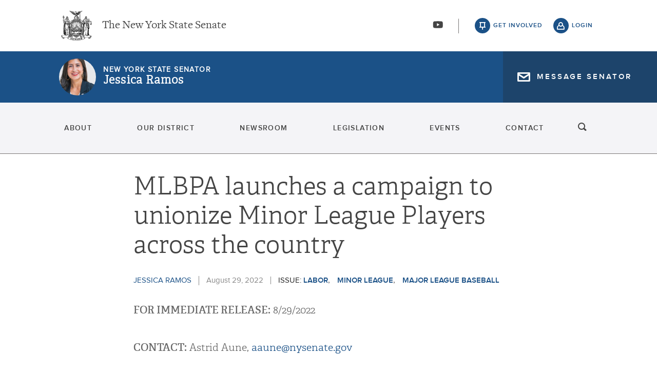

--- FILE ---
content_type: text/html; charset=UTF-8
request_url: https://www.nysenate.gov/newsroom/press-releases/2022/jessica-ramos/mlbpa-launches-campaign-unionize-minor-league-players
body_size: 11066
content:
<!DOCTYPE html>
<html lang="en" dir="ltr" prefix="og: https://ogp.me/ns#">
  <head>
    <meta charset="utf-8" />
<meta name="description" content="FOR IMMEDIATE RELEASE: 8/29/2022 CONTACT: Astrid Aune, aaune@nysenate.gov In response to the announcement, Chair of the Senate Labor Committee Jessica Ramos (D, WF - SD13) issued the following statement:" />
<link rel="canonical" href="https://www.nysenate.gov/newsroom/press-releases/2022/jessica-ramos/mlbpa-launches-campaign-unionize-minor-league-players" />
<link rel="icon" href="/themes/custom/nysenate_theme/favicon.ico" />
<link rel="icon" sizes="16x16" href="/themes/custom/nysenate_theme/favicon.ico" />
<link rel="apple-touch-icon" href="/themes/custom/nysenate_theme/favicon.ico" />
<meta property="og:site_name" content="NYSenate.gov" />
<meta property="og:type" content="article" />
<meta property="og:url" content="https://www.nysenate.gov/newsroom/press-releases/2022/jessica-ramos/mlbpa-launches-campaign-unionize-minor-league-players" />
<meta property="og:title" content="MLBPA launches a campaign to unionize Minor League Players across the country" />
<meta property="og:description" content="FOR IMMEDIATE RELEASE: 8/29/2022 CONTACT: Astrid Aune, aaune@nysenate.gov In response to the announcement, Chair of the Senate Labor Committee Jessica Ramos (D, WF - SD13) issued the following statement:" />
<meta property="og:image:width" content="1280" />
<meta property="og:image:height" content="510" />
<meta property="fb:app_id" content="1567632026803489" />
<meta name="twitter:card" content="summary" />
<meta name="twitter:description" content="FOR IMMEDIATE RELEASE: 8/29/2022 CONTACT: Astrid Aune, aaune@nysenate.gov In response to the announcement, Chair of the Senate Labor Committee Jessica Ramos (D, WF - SD13) issued the following statement:" />
<meta name="twitter:title" content="MLBPA launches a campaign to unionize Minor League Players across the country" />
<meta name="Generator" content="Drupal 10 (https://www.drupal.org)" />
<meta name="MobileOptimized" content="width" />
<meta name="HandheldFriendly" content="true" />
<meta name="viewport" content="width=device-width, initial-scale=1.0" />

    <title>MLBPA launches a campaign to unionize Minor League Players across the country | NYSenate.gov</title>
    <link rel="stylesheet" media="all" href="/sites/default/files/css/css_Lbkpvxh6OKEiFaXHfmPaKxBFX6vdqCZavgUfvh1RSK0.css?delta=0&amp;language=en&amp;theme=nys&amp;include=[base64]" />
<link rel="stylesheet" media="all" href="/sites/default/files/css/css_5ICDNHohRGA6zvS8fupGVEr_q_KRx3LeS3qLbh5iTeg.css?delta=1&amp;language=en&amp;theme=nys&amp;include=[base64]" />

    <script type="application/json" data-drupal-selector="drupal-settings-json">{"path":{"baseUrl":"\/","pathPrefix":"","currentPath":"node\/8367538","currentPathIsAdmin":false,"isFront":false,"currentLanguage":"en"},"pluralDelimiter":"\u0003","gtag":{"tagId":"G-01H6J3L7N6","consentMode":false,"otherIds":[],"events":[],"additionalConfigInfo":[]},"suppressDeprecationErrors":true,"ajaxPageState":{"libraries":"[base64]","theme":"nys","theme_token":null},"ajaxTrustedUrl":{"form_action_p_pvdeGsVG5zNF_XLGPTvYSKCf43t8qZYSwcfZl2uzM":true},"views":{"ajax_path":"\/views\/ajax","ajaxViews":{"views_dom_id:8fca272de20d1c125617c8d169149ac42ac03de5c60f957b059717ad9759cfed":{"view_name":"senator_microsite_content","view_display_id":"article_footer","view_args":"93756","view_path":"\/node\/8367538","view_base_path":null,"view_dom_id":"8fca272de20d1c125617c8d169149ac42ac03de5c60f957b059717ad9759cfed","pager_element":0}}},"user":{"uid":0,"permissionsHash":"80e2195eca33eae33476f682e22ed4e8e920f6b0a4c4911aeb8796e1a0b28363"}}</script>
<script src="/sites/default/files/js/js_ghY79wNs2ifbt4EtnmAV22rexfLzc7W-m6aU_phchYw.js?scope=header&amp;delta=0&amp;language=en&amp;theme=nys&amp;include=eJx9Te0KgzAMfKHaPtI4MU0rNhkm6Pb2FmEMBP1z3Bd3WcWxk2mjlP882sYh32fRSm2BVXmhl4MTd7jqiBmfIF8jgXe7UB_6yaEQJlpv4_eqTb2qYBlGiDxUHaOFrdJu6cTz9wBso1VP"></script>
<script src="https://use.fontawesome.com/releases/v5.15.4/js/all.js" defer crossorigin="anonymous"></script>
<script src="https://use.fontawesome.com/releases/v5.15.4/js/v4-shims.js" defer crossorigin="anonymous"></script>
<script src="/modules/contrib/google_tag/js/gtag.js?t8tebv"></script>


    <link rel="preload" as="font" href="/themes/custom/nysenate_theme/dist/fonts/senate_icons.woff2" type="font/woff2" crossorigin>
          <script type="text/javascript" src="/modules/contrib/seckit/js/seckit.document_write.js"></script>
        <link type="text/css" rel="stylesheet" id="seckit-clickjacking-no-body" media="all" href="/modules/contrib/seckit/css/seckit.no_body.css" />
        <!-- stop SecKit protection -->
        <noscript>
        <link type="text/css" rel="stylesheet" id="seckit-clickjacking-noscript-tag" media="all" href="/modules/contrib/seckit/css/seckit.noscript_tag.css" />
        <div id="seckit-noscript-tag">
          Sorry, you need to enable JavaScript to visit this website.
        </div>
        </noscript></head>
  <body class="page- page--newsroom page--newsroom-press_releases page--newsroom-press_releases-% page--newsroom-press_releases-2022 page--newsroom-press_releases-jessica_ramos page--newsroom-press_releases-jessica_ramos-mlbpa_launches_campaign_unionize_minor_league_players out-of-session path-node page-node-type-article front-end">
        <a href="#main-content" class="visually-hidden focusable skip-link">
      Skip to main content
    </a>
    
    
      <div class="dialog-off-canvas-main-canvas" data-off-canvas-main-canvas>
    



<div class="layout-container page trad_blue  hero--senator-collapsed">

  


<header
  id="js-sticky" role="banner" class="l-header l-header__collapsed" style="z-index: 100;">
  <!-- Begin Header -->
  <div class="panel-pane pane-block pane-nys-blocks-sitewide-header-bar-block">


    <div class="pane-content">

      <section class="l-header-region l-row l-row--nav c-header-bar">
        <div class="c-topbar">

          <div class="c-page-title">
            <a href="/" rel="home" title="NY State Senate Home" class="active GoogleAnalyticsET-processed">The New York State Senate</a>
          </div>

          <div
            class="c-header--connect">
            <!-- if we're on the main site there are social buttons -->
            <ul class="c-nav--social u-tablet-plus">
                              <li class="first leaf">
                  <a href="https://www.youtube.com/user/NYSenate" target="_blank" aria-label="Go to youtube-2">  <svg xmlns="http://www.w3.org/2000/svg" version="1.0" width="20" height="20" viewBox="0 0 20 20"><path d="M 8.22 3.364 c -3.236 0.06 -5.136 0.208 -5.732 0.448 c -0.54 0.22 -0.992 0.632 -1.26 1.14 C 0.88 5.612 0.696 7.06 0.652 9.48 c -0.032 1.932 0.072 3.688 0.292 4.8 c 0.236 1.212 0.888 1.904 2.012 2.14 c 1.024 0.216 3.74 0.344 7.304 0.34 c 3.64 0 6.232 -0.12 7.32 -0.34 c 0.356 -0.072 0.86 -0.324 1.124 -0.556 c 0.276 -0.244 0.556 -0.664 0.672 -1.008 c 0.32 -0.944 0.516 -3.692 0.428 -5.972 c -0.12 -3.096 -0.372 -4.068 -1.224 -4.712 c -0.392 -0.296 -0.664 -0.404 -1.272 -0.512 c -0.752 -0.128 -2.56 -0.24 -4.468 -0.28 c -2.232 -0.044 -3.032 -0.048 -4.62 -0.016 z M 10.8 8.612 c 1.348 0.776 2.448 1.428 2.448 1.448 c -0.004 0.032 -4.864 2.86 -4.916 2.86 c -0.004 0 -0.012 -1.288 -0.012 -2.86 s 0.008 -2.86 0.016 -2.86 s 1.116 0.636 2.464 1.412 zM 8.22 3.364 c -3.236 0.06 -5.136 0.208 -5.732 0.448 c -0.54 0.22 -0.992 0.632 -1.26 1.14 C 0.88 5.612 0.696 7.06 0.652 9.48 c -0.032 1.932 0.072 3.688 0.292 4.8 c 0.236 1.212 0.888 1.904 2.012 2.14 c 1.024 0.216 3.74 0.344 7.304 0.34 c 3.64 0 6.232 -0.12 7.32 -0.34 c 0.356 -0.072 0.86 -0.324 1.124 -0.556 c 0.276 -0.244 0.556 -0.664 0.672 -1.008 c 0.32 -0.944 0.516 -3.692 0.428 -5.972 c -0.12 -3.096 -0.372 -4.068 -1.224 -4.712 c -0.392 -0.296 -0.664 -0.404 -1.272 -0.512 c -0.752 -0.128 -2.56 -0.24 -4.468 -0.28 c -2.232 -0.044 -3.032 -0.048 -4.62 -0.016 z M 10.8 8.612 c 1.348 0.776 2.448 1.428 2.448 1.448 c -0.004 0.032 -4.864 2.86 -4.916 2.86 c -0.004 0 -0.012 -1.288 -0.012 -2.86 s 0.008 -2.86 0.016 -2.86 s 1.116 0.636 2.464 1.412 z"/></svg></a>
                </li>
                          </ul>

                          <a class="c-header--btn c-header--btn__taking_action u-tablet-plus" href="/citizen-guide">get involved</a>
              <a class="c-header--btn c-header--btn__primary u-tablet-plus GoogleAnalyticsET-processed" href="/user/login">login</a>
                      </div>
        </div>
      </section>
      <!--.c-header-bar -->
      <button id="" class="js-mobile-nav--btn c-block--btn c-nav--toggle icon-replace button--menu" aria-controls="main-site-menu" aria-expanded="false" aria-label="Site Menu"></button>
                    



<section class="hero  hero--senator hero--senator-collapsed  ">
          <div class="l-header-region l-row l-row--hero c-senator-hero">
      <div class="c-senator-hero--img" id="senatorImage">
                  <article class="media media--type-image media--view-mode-thumbnail">
  
      
            <div class="field field--name-field-image field--type-image field--label-hidden field__item">    <img loading="eager" srcset="/sites/default/files/styles/4_3_small/public/sd13senator_jessica_ramos22_0.jpg?itok=Ib70V05P 420w, /sites/default/files/styles/4_3_medium/public/sd13senator_jessica_ramos22_0.jpg?itok=oyzhbVtK 640w, /sites/default/files/styles/4_3_large/public/sd13senator_jessica_ramos22_0.jpg?itok=FUFtCik4 800w, /sites/default/files/styles/4_3_large_2x/public/sd13senator_jessica_ramos22_0.jpg?itok=A7W73hSu 1280w" sizes="(min-width:720px) 33vw, 100vw" width="420" height="315" src="/sites/default/files/styles/4_3_small/public/sd13senator_jessica_ramos22_0.jpg?itok=Ib70V05P" alt="Senator Headshot" />


</div>
      
  </article>

              </div>
            <div class="c-senator-hero--info ">
        <div>
          <h1 class="c-senator-hero--title">
                        New York State Senator<br>
                          <a href="/senators/jessica-ramos" class="c-senator-hero--name">Jessica Ramos</a>
                      </h1>
          <div class="c-senator-hero--info-secondary">
            <p class="c-senator-hero--roles">
                              Chair of Committee on Labor
                          </p>
            <p class="c-senator-hero--district">
                              <span class="c-senator-hero--party">
                  ( D, WF )
                </span>
                                            <a href="/senators/jessica-ramos/district">13th
                  Senate District</a>
                          </p>
            <ul class="c-senator-hero--social">
                          </ul>
          </div>
        </div>
      </div>
              <a class="icon-before__contact c-block--btn c-senator-hero--contact-btn med-bg" href="https://www.nysenate.gov/senators/jessica-ramos/contact"><span class="contact-btn--message">message senator</span></a>
          </div>
      </section>

                          


<div class="c-nav--wrap c-senator-nav--wrap">
  <div class="c-nav c-senator-nav l-row l-row--nav">

    <nav>

      <ul class="c-nav--list c-senator-nav--list">
                  <li class="first leaf">
            <a href="/senators/jessica-ramos/about">About</a>
          </li>
                  <li class="leaf">
            <a href="/senators/jessica-ramos/district">Our District</a>
          </li>
                  <li class="leaf">
            <a href="/senators/jessica-ramos/newsroom">Newsroom</a>
          </li>
                  <li class="leaf">
            <a href="/senators/jessica-ramos/legislation">Legislation</a>
          </li>
                  <li class="leaf">
            <a href="/senators/jessica-ramos/calendar">Events</a>
          </li>
                  <li class=" last leaf">
            <a href="/senators/jessica-ramos/contact">Contact</a>
          </li>
              </ul>

      <div class="u-mobile-only">
        <div class="container">
  <form class="nys-searchglobal-form search-form  c-site-search" accept-charset="UTF-8" data-drupal-selector="nys-searchglobal-form-2" action="/newsroom/press-releases/2022/jessica-ramos/mlbpa-launches-campaign-unionize-minor-league-players" method="post" id="nys-searchglobal-form--2">
    <h2 class="c-site-search--title" data-drupal-selector="edit-title">Search</h2>
<div class="js-form-item form-item js-form-type-textfield form-type-textfield js-form-item-keys form-item-keys form-no-label">
        <input placeholder="Search" class="c-site-search--box icon_after__search form-text" size="50" maxlength="255" aria-label="Search Term" data-drupal-selector="edit-keys" type="text" id="edit-keys--2" name="keys" value="" />

        </div>


<button class="search__submit button" type="submit" name="submit">
  <span class="search__submit-icon">
      <svg xmlns="http://www.w3.org/2000/svg" x="0px" y="0px" viewBox="0 0 30 30" class="icon icon--search">
  <title>Search icon</title>
  <g>
    <path fill="#292929" d="M29.7,28.5l-7.3-7.3c2-2.2,3.1-5.2,3.1-8.4C25.6,5.7,19.8,0,12.8,0C5.7,0,0,5.7,0,12.8s5.7,12.8,12.8,12.8
      c3.2,0,6.1-1.2,8.4-3.1l7.3,7.3c0.2,0.2,0.4,0.3,0.6,0.3c0.2,0,0.5-0.1,0.6-0.3C30.1,29.4,30.1,28.8,29.7,28.5z M1.8,12.8
      c0-6.1,4.9-11,11-11c6.1,0,11,4.9,11,11s-4.9,11-11,11C6.7,23.8,1.8,18.9,1.8,12.8z"/>
  </g>
</svg>

  </span>
  <span class="search__submit-text">
    Search
  </span>
</button>
<a href="/search/legislation" class="c-site-search--link icon-after__right u-tablet-plus" data-drupal-selector="edit-advanced-leg-search-link">Advanced Legislation Search</a>
<input autocomplete="off" data-drupal-selector="form-nbui3szgktplem87raskiexcdadijzdkhsaxw9zebr0" type="hidden" name="form_build_id" value="form-NBuI3SZGktPLEm87rAskieXCdadiJzDkHsaXW9zEBr0" />
<input data-drupal-selector="edit-nys-searchglobal-form-2" type="hidden" name="form_id" value="nys_search.global_form" />

  </form>
</div>
        <div>
          <a class="c-site-search--link icon-after__right u-tablet-plus" href="/search/legislation">Advanced Legislation Search</a>
        </div>
      </div>

      <button class="js-search--toggle u-tablet-plus c-site-search--btn icon-replace__search">search</button>

      
              <div class="c-mobile-login--list u-mobile-only">
          <span class="c-header--btn c-header--btn-login icon-before__recruit-friends">
            <a href="/user/login">login</a>
          </span>
        </div>
      

    </nav>
  </div>

  <div class="u-tablet-plus c-site-search--container">
    <div>
      <div class="container">
  <form class="nys-searchglobal-form search-form  c-site-search" accept-charset="UTF-8" data-drupal-selector="nys-searchglobal-form-2" action="/newsroom/press-releases/2022/jessica-ramos/mlbpa-launches-campaign-unionize-minor-league-players" method="post" id="nys-searchglobal-form--2">
    <h2 class="c-site-search--title" data-drupal-selector="edit-title">Search</h2>
<div class="js-form-item form-item js-form-type-textfield form-type-textfield js-form-item-keys form-item-keys form-no-label">
        <input placeholder="Search" class="c-site-search--box icon_after__search form-text" size="50" maxlength="255" aria-label="Search Term" data-drupal-selector="edit-keys" type="text" id="edit-keys--2" name="keys" value="" />

        </div>


<button class="search__submit button" type="submit" name="submit">
  <span class="search__submit-icon">
      <svg xmlns="http://www.w3.org/2000/svg" x="0px" y="0px" viewBox="0 0 30 30" class="icon icon--search">
  <title>Search icon</title>
  <g>
    <path fill="#292929" d="M29.7,28.5l-7.3-7.3c2-2.2,3.1-5.2,3.1-8.4C25.6,5.7,19.8,0,12.8,0C5.7,0,0,5.7,0,12.8s5.7,12.8,12.8,12.8
      c3.2,0,6.1-1.2,8.4-3.1l7.3,7.3c0.2,0.2,0.4,0.3,0.6,0.3c0.2,0,0.5-0.1,0.6-0.3C30.1,29.4,30.1,28.8,29.7,28.5z M1.8,12.8
      c0-6.1,4.9-11,11-11c6.1,0,11,4.9,11,11s-4.9,11-11,11C6.7,23.8,1.8,18.9,1.8,12.8z"/>
  </g>
</svg>

  </span>
  <span class="search__submit-text">
    Search
  </span>
</button>
<a href="/search/legislation" class="c-site-search--link icon-after__right u-tablet-plus" data-drupal-selector="edit-advanced-leg-search-link">Advanced Legislation Search</a>
<input autocomplete="off" data-drupal-selector="form-nbui3szgktplem87raskiexcdadijzdkhsaxw9zebr0" type="hidden" name="form_build_id" value="form-NBuI3SZGktPLEm87rAskieXCdadiJzDkHsaXW9zEBr0" />
<input data-drupal-selector="edit-nys-searchglobal-form-2" type="hidden" name="form_id" value="nys_search.global_form" />

  </form>
</div>
    </div>
    <a class="c-site-search--link icon-after__right u-tablet-plus" href="/search/legislation">Advanced Legislation Search</a>
  </div>
</div>

          </div>
    
  </div>
</header>

  
  

  

  

  

  <main role="main" class="container l-row l-row--main l-main">
    <a id="main-content" tabindex="-1"></a>    <div  class="layout-content">

        <div class="region region-content">
    <div data-drupal-messages-fallback class="hidden"></div>




<article  data-history-node-id="8367538" class="node node--type-article node--view-mode-full">
  

      <header class="c-news--head">
      <h1 class="nys-article-title">MLBPA launches a campaign to unionize Minor League Players across the country</h1>
      <div class="c-news--head-meta">
                  <p class="c-news--author">
            <a href="https://www.nysenate.gov/senators/jessica-ramos">Jessica Ramos</a>
          </p>
                          <p class="c-news--pub-date">
            <span class="date-display-single">August 29, 2022</span>
          </p>
                          <ul class="nys-associated-topics">
            ISSUE:
                                                      <li><a href="/issues/labor" hreflang="en">Labor</a></li>
                              <li><a href="/issues/minor-league" hreflang="en">Minor League</a></li>
                              <li><a href="/issues/major-league-baseball" hreflang="en">Major League Baseball</a></li>
                                    </ul>
        
        
        
    </header>
  
  

  <div class="c-news--body">
    
    
    <div class="c-block">
      
            <div class="clearfix text-formatted field field--name-body field--type-text-with-summary field--label-hidden field__item"><p><strong>FOR IMMEDIATE RELEASE:</strong> 8/29/2022</p>

<p><strong>CONTACT:</strong> Astrid Aune, <a href="mailto:aaune@nysenate.gov">aaune@nysenate.gov</a></p>

<p>In response to the announcement, <strong>Chair of the Senate Labor Committee Jessica Ramos</strong> (D, WF - SD13) issued the following statement:</p>

<p>"The treatment of minor leaguers has long been a blight on baseball. Working with minor leaguers over the past few months, I learned of the sacrifices these workers and their families make in hopes of a dream. Being a minor league player should be much more akin to an apprenticeship than indentured servitude. Any effort to improve the quality of life and compensate these workers in a way that recognizes their contributions to MLB is welcome. I urge MLB to not interfere with any of these efforts. I am rooting for the union’s success, and stand ready to assist when necessary.</p>
</div>
      
    </div>

    <!-- Field Paragraphs -->
    
    
    
    
<section class="c-block c-block--social">
  <div class="c-container--header__top-border">
    <h2 class="container--title"> Share this Article or Press Release</h2>
  </div>
  <a target="_blank"
     href="https://www.facebook.com/sharer/sharer.php?u=https://www.nysenate.gov/newsroom/press-releases/2022/jessica-ramos/mlbpa-launches-campaign-unionize-minor-league-players"
     class="c-block--btn c-btn--small c-btn--facebook">
    <span>facebook</span>  <svg aria-hidden="true" class="icon icon--facebook" xmlns="http://www.w3.org/2000/svg" width="11" height="20" viewBox="0 0 11 20"><path d="M10.703.134V3.08H8.951q-.96 0-1.295.402t-.335 1.205v2.109h3.27l-.435 3.304H7.321v8.471H3.906V10.1H1.06V6.796h2.846V4.363q0-2.076 1.161-3.22T8.159-.001q1.641 0 2.545.134z"/></svg>
</a>
  <a target="_blank"
     href="https://twitter.com/intent/tweet?text=Article or Press Release Via: @nysenate: https://www.nysenate.gov/newsroom/press-releases/2022/jessica-ramos/mlbpa-launches-campaign-unionize-minor-league-players"
     class="c-block--btn c-btn--small c-btn--twitter"><span>x(Twitter)</span>  <svg xmlns="http://www.w3.org/2000/svg" width="19" height="19.251" version="1.1" viewBox="0 0 300 300.251">
    <path d="M178.57 127.15 290.27 0h-26.46l-97.03 110.38L89.34 0H0l117.13 166.93L0 300.25h26.46l102.4-116.59 81.8 116.59h89.34M36.01 19.54H76.66l187.13 262.13h-40.66"/>
</svg>
</a>
  <a href="mailto:?&subject=From NYSenate.gov: Article or Press Release&body=: Article or Press Release: https://www.nysenate.gov/newsroom/press-releases/2022/jessica-ramos/mlbpa-launches-campaign-unionize-minor-league-players "
     class="c-block--btn c-btn--small c-btn--email"><span>email</span>  <?xml version="1.0" ?><svg height="20" viewBox="0 0 1792 1792" width="20" xmlns="http://www.w3.org/2000/svg"><path d="M1792 710v794q0 66-47 113t-113 47h-1472q-66 0-113-47t-47-113v-794q44 49 101 87 362 246 497 345 57 42 92.5 65.5t94.5 48 110 24.5h2q51 0 110-24.5t94.5-48 92.5-65.5q170-123 498-345 57-39 100-87zm0-294q0 79-49 151t-122 123q-376 261-468 325-10 7-42.5 30.5t-54 38-52 32.5-57.5 27-50 9h-2q-23 0-50-9t-57.5-27-52-32.5-54-38-42.5-30.5q-91-64-262-182.5t-205-142.5q-62-42-117-115.5t-55-136.5q0-78 41.5-130t118.5-52h1472q65 0 112.5 47t47.5 113z"/></svg>
</a>
</section>

              </div>

                <div class="views-element-container"><div class="newsroom-content view view-senator-microsite-content view-id-senator_microsite_content view-display-id-article_footer js-view-dom-id-8fca272de20d1c125617c8d169149ac42ac03de5c60f957b059717ad9759cfed container">
  
    
      
      <div class="view-content">
      


<div class="c-container--header c-events--landing">
  <h2 class="c-container--title">Newsroom</h2>
  <a href="https://www.nysenate.gov/senators/jessica-ramos/newsroom" class="c-container--link">Go to Newsroom</a>
</div>

<div class="view-content">
      <div class="content__item">
      


<article class="c-block c-block-press-release content__item">
  <div class="c-press-release--header">
          <p class="c-press-release--title ">
                      <a href=/newsroom/video/jessica-ramos/senator-ramos-2025-veterans-hall-fame>
                    Video
                            </a>
              </p>
            <ul>
                                              <li><a href="/issues/nys-senate-veterans-hall-fame" class="c-press-release--topic ">NYS Senate Veterans&#039; Hall of Fame</a></li>
                                    </ul>
    </div>
      <div class="c-press-release--body">
      <div class="c-press-release--descript-wrapper">
                  <h3 class="c-press-release--descript">
              <a href="/newsroom/video/jessica-ramos/senator-ramos-2025-veterans-hall-fame">Senator Ramos 2025 Veterans Hall of Fame</a>
          </h3>
                                                  <p class="c-press-release--date">
                          <span class="date-display-single">May 31, 2025</span>
                                  </p>
                        
              </div>
    </div>
  
      <div class="c-press-release--img">
              <img src="https://www.nysenate.gov/sites/default/files/oembed_thumbnails/2025-05/dHUC72tM3C9Ctfcivk_yAYoVNMYNvxtOY_zFPcEsHHQ.jpg">
          </div>
  </article>
    </div>
      <div class="content__item">
      


<article class="c-block c-block-press-release content__item">
  <div class="c-press-release--header">
          <p class="c-press-release--title ">
                      <a href=/newsroom/video/jessica-ramos/senator-ramos-2024-veterans-hall-fame>
                    Video
                            </a>
              </p>
            <ul>
                                              <li><a href="/issues/veterans-hall-fame" class="c-press-release--topic ">Veterans Hall of Fame</a></li>
                                    </ul>
    </div>
      <div class="c-press-release--body">
      <div class="c-press-release--descript-wrapper">
                  <h3 class="c-press-release--descript">
              <a href="/newsroom/video/jessica-ramos/senator-ramos-2024-veterans-hall-fame">Senator Ramos 2024 Veterans Hall of Fame</a>
          </h3>
                                                  <p class="c-press-release--date">
                          <span class="date-display-single">June 2, 2024</span>
                                  </p>
                        
              </div>
    </div>
  
      <div class="c-press-release--img">
              <img src="https://www.nysenate.gov/sites/default/files/oembed_thumbnails/2024-06/4Ytrun6v7-H38nlFLsWPp9IknSiBKEVZdj6XBOvyhKw.jpg">
          </div>
  </article>
    </div>
      <div class="content__item">
      


<article class="c-block c-block-press-release content__item">
  <div class="c-press-release--header">
          <p class="c-press-release--title ">
                      <a href=/newsroom/video/jessica-ramos/senator-ramos-2024-woman-distinction>
                    Video
                            </a>
              </p>
            <ul>
                                              <li><a href="/issues/women-distinction" class="c-press-release--topic ">Women of Distinction</a></li>
                                    </ul>
    </div>
      <div class="c-press-release--body">
      <div class="c-press-release--descript-wrapper">
                  <h3 class="c-press-release--descript">
              <a href="/newsroom/video/jessica-ramos/senator-ramos-2024-woman-distinction">Senator Ramos 2024 Woman of Distinction</a>
          </h3>
                                                  <p class="c-press-release--date">
                          <span class="date-display-single">May 21, 2024</span>
                                  </p>
                        
              </div>
    </div>
  
      <div class="c-press-release--img">
              <img src="https://www.nysenate.gov/sites/default/files/oembed_thumbnails/2024-05/vxVnIV9t0ywBBPAJKOfHg3RtchpAGcERSVy9eGRYu_c.jpg">
          </div>
  </article>
    </div>
      <div class="content__item">
      


<article class="c-block c-block-press-release content__item">
  <div class="c-press-release--header">
          <p class="c-press-release--title ">
                      <a href=/newsroom/video/jessica-ramos/senator-r-2023-veteran-hall-fame>
                    Video
                            </a>
              </p>
            <ul>
                                              <li><a href="/issues/new-york-state-senate-veterans-hall-fame" class="c-press-release--topic ">New York State Senate Veterans Hall of Fame</a></li>
                                    </ul>
    </div>
      <div class="c-press-release--body">
      <div class="c-press-release--descript-wrapper">
                  <h3 class="c-press-release--descript">
              <a href="/newsroom/video/jessica-ramos/senator-r-2023-veteran-hall-fame">Senator R 2023 Veteran Hall of Fame</a>
          </h3>
                                                  <p class="c-press-release--date">
                          <span class="date-display-single">November 10, 2023</span>
                                  </p>
                        
              </div>
    </div>
  
      <div class="c-press-release--img">
              <img src="https://www.nysenate.gov/sites/default/files/oembed_thumbnails/2023-11/UcDkM7rlydghDKQU-KIWdYI6MNqrJL8aQu-TwEga9Zk.jpg">
          </div>
  </article>
    </div>
  </div>

    </div>
  
      



  <nav class="pager" role="navigation" aria-label="pager">
    <ol class="pager__items js-pager__items">

      
                              <li class="pager__item is-active">
                                                  <a href="?page=0" title="Current page" class="pager__control " aria-current="page">
              <span class="visually-hidden">
                Current page
              </span>1</a>
          </li>
                  <li class="pager__item">
                                                  <a href="?page=1" title="Go to page 2" class="pager__control ">
              <span class="visually-hidden">
                Page
              </span>2</a>
          </li>
                  <li class="pager__item">
                                                  <a href="?page=2" title="Go to page 3" class="pager__control ">
              <span class="visually-hidden">
                Page
              </span>3</a>
          </li>
                  <li class="pager__item">
                                                  <a href="?page=3" title="Go to page 4" class="pager__control ">
              <span class="visually-hidden">
                Page
              </span>4</a>
          </li>
                  <li class="pager__item">
                                                  <a href="?page=4" title="Go to page 5" class="pager__control ">
              <span class="visually-hidden">
                Page
              </span>5</a>
          </li>
                  <li class="pager__item">
                                                  <a href="?page=5" title="Go to page 6" class="pager__control ">
              <span class="visually-hidden">
                Page
              </span>6</a>
          </li>
                  <li class="pager__item">
                                                  <a href="?page=6" title="Go to page 7" class="pager__control ">
              <span class="visually-hidden">
                Page
              </span>7</a>
          </li>
                  <li class="pager__item">
                                                  <a href="?page=7" title="Go to page 8" class="pager__control ">
              <span class="visually-hidden">
                Page
              </span>8</a>
          </li>
                  <li class="pager__item">
                                                  <a href="?page=8" title="Go to page 9" class="pager__control ">
              <span class="visually-hidden">
                Page
              </span>9</a>
          </li>
              
              <li class="pager__item pager__item--next">
          <a class="pager__control" href="?page=1" title="Go to next page" rel="next">
            <span class="visually-hidden">Next page</span>
            <span aria-hidden="true">  <svg width="8" height="12" xmlns="http://www.w3.org/2000/svg">
  <path d="M1.62919184 11.7497872c-.3995864 0-.7994558-.1330212-1.11188027-.4005957-.64579048-.5540426-.67154286-1.47574473-.05773062-2.05863827l3.61042721-3.42587237-3.6067483-3.40212767C-.15281633 1.88170213-.13017688.96.51391565.40391489c.64437551-.5560851 1.66569796-.53540425 2.28177414.04570214L7.46649253 4.8546383c.59541763.56170213.59654963 1.44638296.0036789 2.00987234L2.7996517 11.2971064c-.31780136.3005106-.74314013.4526808-1.17045986.4526808z" fill="#000" fill-rule="nonzero"/>
</svg>
</span>
          </a>
        </li>
      
    </ol>
  </nav>



          </div>
</div>

    
      <div class="views-element-container"><div class="newsroom-content view view-senator-microsite-content view-id-senator_microsite_content view-display-id-promo_footer js-view-dom-id-ffbf0d8a345ffb9b3470f8e86cdce3e60a495457c8302a4a65bd7f600d1e6062 container">
  
    
      
            <div class="view-content">
            <div class="views-row">


  <div class="nysenate-promotional-banner-list">
  
<article data-history-node-id="7699786" class="node node--type-promotional-banner node--view-mode-card-list">

  
  

  <div class="node__content c-block c-block--initiative">
    

<article class="c-block c-block--initiative
     c-block--initiative__landing">
  <div class="c-block--initiative__no-img c-container--initiative-hidden-link">
      <div class="c-initiative--inner">
            <h2 class="c-initiative--title">
        <a href="https://www.nysenate.gov/senators/jessica-ramos/earthday"><span class="field field--name-title field--type-string field--label-hidden">Our Power, Our Planet</span>
</a>
      </h2>
    </div>
  <div aria-hidden=true tabindex=-1 href="https://www.nysenate.gov/senators/jessica-ramos/earthday" class="c-block--btn promotional-banner__button icon-before__awards icon-before__read_more med-bg"
  ><span class="button-text">Read More</span></div>
  </div>
</article>
  </div>

</article>

<article data-history-node-id="7121026" class="node node--type-promotional-banner node--view-mode-card-list">

  
  

  <div class="node__content c-block c-block--initiative">
    

<article class="c-block c-block--initiative
     c-block--initiative__landing">
  <div class="c-block--initiative__no-img c-container--initiative-hidden-link">
      <div class="c-initiative--inner">
            <h2 class="c-initiative--title">
        <a href="https://www.nysenate.gov/profiles/2025/jessica-ramos/krystle-jimenez"><span class="field field--name-title field--type-string field--label-hidden">2025 Women of Distinction Honoree</span>
</a>
      </h2>
    </div>
  <div aria-hidden=true tabindex=-1 href="https://www.nysenate.gov/profiles/2025/jessica-ramos/krystle-jimenez" class="c-block--btn promotional-banner__button icon-before__awards icon-before__read_more med-bg"
  ><span class="button-text">Read More</span></div>
  </div>
</article>
  </div>

</article>

<article data-history-node-id="8353988" class="node node--type-promotional-banner node--view-mode-card-list">

  
  

  <div class="node__content c-block c-block--initiative">
    

<article class="c-block c-block--initiative
     c-block--initiative__landing">
  <div class="c-block--initiative__no-img c-container--initiative-hidden-link">
      <div class="c-initiative--inner">
            <h2 class="c-initiative--title">
        <a href="/questionnaires/jessica-ramos/child-care-survey-parents-and-caretakers"><span class="field field--name-title field--type-string field--label-hidden">Child Care Survey - Parents &amp; Caretakers</span>
</a>
      </h2>
    </div>
  <div aria-hidden=true tabindex=-1 href="/questionnaires/jessica-ramos/child-care-survey-parents-and-caretakers" class="c-block--btn promotional-banner__button icon-before__awards icon-before__questionaire med-bg"
  ><span class="button-text">Take the Questionnaire</span></div>
  </div>
</article>
  </div>

</article>

  </div></div>

      </div>
      
          </div>
</div>

  </article>

  </div>

      

          </div>  </main>

  <footer class="l-footer" role="contentinfo">
	  <div id="footer-first">
      <div class="panel-pane pane-block pane-nys-blocks-sitewide-footer">
        <div class="pane-content">
          <section class="c-senator-footer ">
            <div class="l-row">
              <div class="c-senator-footer-col c-senator-footer-col__home">
                  <div class="region region-footer-left">
      <div id="block-nys-sitebranding" class="block block-system block-system-branding-block">
    
        
    
  
  
  
  

<a title="nysenate.gov" href="/">
  <span class="lgt-text icon-before__left">NYSenate.gov</span>
  <img src="/themes/custom/nysenate_theme/src/assets/nys_logo224x224.png" alt="New York State Senate Seal" class='c-seal c-seal-footer'>
</a>


  </div>
<nav role="navigation" aria-labelledby="block-nys-socials-menu" id="block-nys-socials" class="block block-menu navigation menu--socials">
            
  <h2 class="visually-hidden" id="block-nys-socials-menu">Socials</h2>
  

        <div class="c-senator-footer-col__social">
  <p class="c-senator-footer-caption">Follow the New York State Senate</p>
    

<ul class="menu-socials">
      <li class="first leaf">
      <a href="https://www.youtube.com/user/NYSenate" target="_blank" aria-label="Go to youtube-2 Page">  <svg xmlns="http://www.w3.org/2000/svg" version="1.0" width="20" height="20" viewBox="0 0 20 20"><path d="M 8.22 3.364 c -3.236 0.06 -5.136 0.208 -5.732 0.448 c -0.54 0.22 -0.992 0.632 -1.26 1.14 C 0.88 5.612 0.696 7.06 0.652 9.48 c -0.032 1.932 0.072 3.688 0.292 4.8 c 0.236 1.212 0.888 1.904 2.012 2.14 c 1.024 0.216 3.74 0.344 7.304 0.34 c 3.64 0 6.232 -0.12 7.32 -0.34 c 0.356 -0.072 0.86 -0.324 1.124 -0.556 c 0.276 -0.244 0.556 -0.664 0.672 -1.008 c 0.32 -0.944 0.516 -3.692 0.428 -5.972 c -0.12 -3.096 -0.372 -4.068 -1.224 -4.712 c -0.392 -0.296 -0.664 -0.404 -1.272 -0.512 c -0.752 -0.128 -2.56 -0.24 -4.468 -0.28 c -2.232 -0.044 -3.032 -0.048 -4.62 -0.016 z M 10.8 8.612 c 1.348 0.776 2.448 1.428 2.448 1.448 c -0.004 0.032 -4.864 2.86 -4.916 2.86 c -0.004 0 -0.012 -1.288 -0.012 -2.86 s 0.008 -2.86 0.016 -2.86 s 1.116 0.636 2.464 1.412 zM 8.22 3.364 c -3.236 0.06 -5.136 0.208 -5.732 0.448 c -0.54 0.22 -0.992 0.632 -1.26 1.14 C 0.88 5.612 0.696 7.06 0.652 9.48 c -0.032 1.932 0.072 3.688 0.292 4.8 c 0.236 1.212 0.888 1.904 2.012 2.14 c 1.024 0.216 3.74 0.344 7.304 0.34 c 3.64 0 6.232 -0.12 7.32 -0.34 c 0.356 -0.072 0.86 -0.324 1.124 -0.556 c 0.276 -0.244 0.556 -0.664 0.672 -1.008 c 0.32 -0.944 0.516 -3.692 0.428 -5.972 c -0.12 -3.096 -0.372 -4.068 -1.224 -4.712 c -0.392 -0.296 -0.664 -0.404 -1.272 -0.512 c -0.752 -0.128 -2.56 -0.24 -4.468 -0.28 c -2.232 -0.044 -3.032 -0.048 -4.62 -0.016 z M 10.8 8.612 c 1.348 0.776 2.448 1.428 2.448 1.448 c -0.004 0.032 -4.864 2.86 -4.916 2.86 c -0.004 0 -0.012 -1.288 -0.012 -2.86 s 0.008 -2.86 0.016 -2.86 s 1.116 0.636 2.464 1.412 z"/></svg></a>
    </li>
  </ul>
</div>

  </nav>

  </div>

              </div>

              <div class="c-senator-footer-col c-senator-footer-col__nav">
                <nav>
                    <div class="region region-footer-middle">
    <div id="block-nys-footer" class="block block-system block-system-menu-blockfooter site-footer__menu">
  
    
      
              <ul class="menu">
                    <li class="menu-item">
        <a href="/news-and-issues" data-drupal-link-system-path="node/12004488">News &amp; Issues</a>
              </li>
                <li class="menu-item">
        <a href="/senators-committees" data-drupal-link-system-path="node/12001028">Senators &amp; Committees</a>
              </li>
                <li class="menu-item">
        <a href="/legislation" data-drupal-link-system-path="node/12004490">Bills &amp; Laws</a>
              </li>
                <li class="menu-item">
        <a href="/majority-issues/new-york-state-budget">Budget</a>
              </li>
                <li class="menu-item">
        <a href="/events" data-drupal-link-system-path="events">Events</a>
              </li>
                <li class="menu-item">
        <a href="/about" data-drupal-link-system-path="node/12004487">About the Senate</a>
              </li>
        </ul>
  


  </div>

  </div>

                </nav>
              </div>

              <div class="c-senator-footer-col c-senator-footer-col__nav right">
                  <div class="region region-footer-right">
    <nav role="navigation" aria-labelledby="block-nys-footerright-menu" id="block-nys-footerright" class="block block-menu navigation menu--footer-right">
            
  <h2 class="visually-hidden" id="block-nys-footerright-menu">Footer Right</h2>
  

        
              <ul class="menu">
                    <li class="menu-item">
        <a href="/contact" data-drupal-link-system-path="node/12017034">Contact the Senate</a>
              </li>
                <li class="menu-item">
        <a href="/report-website-issue" data-drupal-link-system-path="node/12037218">Report a Website Issue</a>
              </li>
                <li class="menu-item">
        <a href="/home-rule-form" data-drupal-link-system-path="node/12004460">Home Rule Form</a>
              </li>
                <li class="menu-item">
        <a href="/policies-and-waivers" data-drupal-link-system-path="node/12004462">Site Policies</a>
              </li>
                <li class="menu-item">
        <a href="/nysenategov-source-code" data-drupal-link-system-path="node/12004452">About this Website</a>
              </li>
                <li class="menu-item">
        <a href="/citizen-guide" data-drupal-link-system-path="node/12004453">GET INVOLVED</a>
              </li>
        </ul>
  


  </nav>

  </div>

              </div>
            </div>
          </section>
        </div>
      </div>
      <div class="panel-separator"></div>
      <div class="panel-pane pane-block pane-menu-menu-global-footer c-site-footer">
        <div class="pane-content">
          
        </div>
      </div>
    </div>
  </footer>

</div>
  </div>

    
    <script src="/sites/default/files/js/js_VYDj42Y3_djKjOWVB2vHeQ4KKxuWThAgJBygseX2m4c.js?scope=footer&amp;delta=0&amp;language=en&amp;theme=nys&amp;include=eJx9Te0KgzAMfKHaPtI4MU0rNhkm6Pb2FmEMBP1z3Bd3WcWxk2mjlP882sYh32fRSm2BVXmhl4MTd7jqiBmfIF8jgXe7UB_6yaEQJlpv4_eqTb2qYBlGiDxUHaOFrdJu6cTz9wBso1VP"></script>

  </body>
</html>
